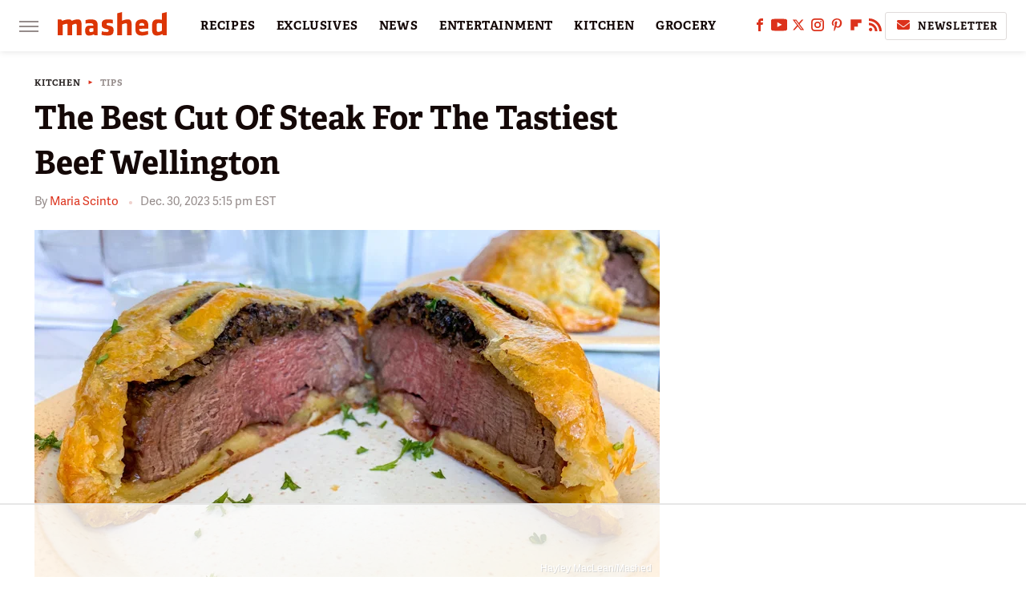

--- FILE ---
content_type: text/html; charset=utf-8
request_url: https://www.google.com/recaptcha/api2/aframe
body_size: 267
content:
<!DOCTYPE HTML><html><head><meta http-equiv="content-type" content="text/html; charset=UTF-8"></head><body><script nonce="ENtHn-YIuIbFWXWJpwtjoA">/** Anti-fraud and anti-abuse applications only. See google.com/recaptcha */ try{var clients={'sodar':'https://pagead2.googlesyndication.com/pagead/sodar?'};window.addEventListener("message",function(a){try{if(a.source===window.parent){var b=JSON.parse(a.data);var c=clients[b['id']];if(c){var d=document.createElement('img');d.src=c+b['params']+'&rc='+(localStorage.getItem("rc::a")?sessionStorage.getItem("rc::b"):"");window.document.body.appendChild(d);sessionStorage.setItem("rc::e",parseInt(sessionStorage.getItem("rc::e")||0)+1);localStorage.setItem("rc::h",'1765561952738');}}}catch(b){}});window.parent.postMessage("_grecaptcha_ready", "*");}catch(b){}</script></body></html>

--- FILE ---
content_type: text/plain
request_url: https://rtb.openx.net/openrtbb/prebidjs
body_size: -221
content:
{"id":"a1db3906-e14e-4d90-8551-8f1c8172d7f2","nbr":0}

--- FILE ---
content_type: text/plain
request_url: https://rtb.openx.net/openrtbb/prebidjs
body_size: -221
content:
{"id":"113d0d3e-c229-420c-9a78-bd7b1c3964e6","nbr":0}

--- FILE ---
content_type: text/plain
request_url: https://rtb.openx.net/openrtbb/prebidjs
body_size: -221
content:
{"id":"77110979-7435-47c7-b305-30f031de1e75","nbr":0}

--- FILE ---
content_type: text/plain; charset=utf-8
request_url: https://ads.adthrive.com/http-api/cv2
body_size: 3413
content:
{"om":["0k50ulfl","0wdzcx9r","1011_302_56924179","1011_74_17476794","1043_7560247","11142692","11837166","1185:1609224229","11896988","11999803","12010080","12010084","12092950","12102589","124682_368","124843_4","124844_7","125214_3","125216_3","1453468","15tpn24q","1606221","1610269029","17_24724437","202430_200_EAAYACogKjJcNfFnWX5BqnSNZjVxncrn4TFlG3jZB.Nz9up50.UyBEs0jLM_","202430_200_EAAYACogm2rla2j8tCqKMh1pUNB59ocq9MKD7b2204KQQboj6owyBP8v7oQ_","2132:43435717","21_0oihn984","21_0qquiunj","21_3ff17314","21_414udlti","21_54xhd1up","21_5inodr1d","21_a3s3aj9e","21_agm1hjzu","21_bs1qbh6s","21_c3nhiozd","21_cleqzio1","21_ebb1q9ly","21_fyd73t0g","21_ir3f7d6w","21_iu6o39bp","21_ou0u9u42","21_rckgjr62","21_rl9ub0ul","21_w5yiv07u","21_xo1v323n","21_ymp13ywb","21_zw2spckg","21_zxfa43c3","2409_206160_425_200411","2409_206160_425_200412","2409_25495_176_CR52153850","2409_25495_176_CR52162012","2409_25495_176_CR52184714","2409_25495_176_CR52186411","2409_25495_176_CR52188010","2409_25495_176_CR52188011","24694815","25_4t751hhv","25_97x9pqol","25_jh1tgf7w","25_kfnkdtl3","25_msmzslff","25_oz31jrd0","25_p1ucqmkg","25_pkm2ylid","25_sqmqxvaf","25_uwxs47tf","25_w3ibagcy","25_yi6qlg3p","2662_1146041_T25862500","2662_193860_T25990455","2662_193917_7560263","2662_193917_7560279","2662_225889_T25264899","2676:85393206","2676:85393231","2676:86087907","2711_64_11999803","2711_64_12100677","2715_9888_262592","2760:176_CR52184714","28925636","28933536","29102835","29402249","29414696","29456320","308_125204_3","3335_152629_644014565","33ctf6xb","3490:CR52153850","3490:CR52188010","3490:CR52188011","3490:CR52188012","3490:CR52188598","3646_185414_T25218954","3658_15638_0wdzcx9r","3658_15638_6m5l0dap","3658_15638_T25820321","3658_15638_T25820346","3658_15638_T25820378","3658_15638_T25820390","3658_15638_T25820400","3658_15638_T25820406","3658_15638_T25820427","3658_15638_coye7r8k","3658_15638_hbgbcizr","3658_15638_ksnhgu4s","3658_15638_mjiku1md","3658_15638_ntvld3p1","3658_15638_o5l8h1ps","3658_15638_o924ziw9","3658_15638_rpvygzee","3658_15638_udpg0zy8","3658_203382_7bmnqlkr","3LMBEkP-wis","3k9nqvsp","3rrrctta","409_189408","409_216326","409_216386","409_216404","409_216406","409_216416","409_223599","409_225982","409_226314","409_226322","409_228105","409_230727","43919985","43966037","44629254","4642109_46_12092950","47141847","4771_74438_1610287359","481703827","513182805","51372355","521_425_200161","521_425_200164","521_425_200170","521_425_200176","521_425_200297","521_425_200306","521_425_200330","521_425_200374","523_354_660e5fec0c47f653c6684fd3","523_354_660e5fec0c47f653c6684fd5","523_354_660e5fec0c47f653c6684fd8","523_354_660e5fee0c47f653c6684fe2","53v6aquw","54639987","55221385","5563_66529_OADD2.1341404229773530_1A31NAY36WJFWP5","5563_66529_OADD2.7353135342693_1BS2OU32JMDL1HFQA4","557_409_216396","557_409_220149","557_409_220364","557_409_223589","557_409_228105","557_409_228115","560_74_17476754","560_74_17476757","560_74_17894477","56616741","56790204","577217141","577217423","577217840","577217955","577217990","577218026","583955608059003480","585148770643753882","588062576109","5inodr1d","600618969","6026548897","6026575763","6026595003","603485497","60616383","60616390","61102880","6126573187","6126573203","614105094","614105095","614105104","614105109","614106263","616743230","616743278","616743344","616978206","616978278","616978284","617083195","617083201","617083336","617083342","61916211","61932920","61932933","61932957","619765960","622512956","622727223","622728159","622838284","62320032","62320073","62320199","623259528","624614075","624745887","62652411","62710045","62781223","636401453420","6365_61796_782811329672","643566105","644014570","644014603","644014610","644014613","644014623","645235101","645244806","654681974","659216891404","676808423","680_99480_614105094","680_99480_614105095","680_99480_614105101","680_99480_614105104","680_99480_614105109","683821359302","6r2v200j","6uh7umbv","74243_74_17476754","74243_74_17476755","74243_74_17476756","74243_74_17476757","7560247","7560262","7560278","7560279","7618517","7736472","776506799745","776506854141","776550545707","776553073111","776553134062","776639523764","782690968236","782690968239","782690968242","782690968272","782690968281","782690968284","782690968287","782690968293","782810900342","782810900345","782811329672","782812006256","782812078289","7829835","784880274655","784880275192","785326943985","785326944384","785326944429","785326944621","785326960302","785326960683","785361511600","785361576712","785361580477","785451845474","785452852709","785452853408","785452853450","785452880867","785452881089","786924684169","787390647798","787390647801","787395300852","787610883275","787610883281","7951209","7964881","7997217","7iurnrf2","7mfpfkn4","7oalgn9z","8003965","80070421","8010897","8016065","8029278","8029311","8031198","8031211","8031217","8051522","8055205","8072359","8078886","8083485","8083689","8083699","8085487","8085491","8085493","8085695","8086789","8086793","8088122","8088123","8106625","8117515","8121866","8341_242269_582698253300170129","84296123","84296131","85393219","8564740","85690708","85690724","85702047","85987389","87a214f7-3f42-4b26-856e-c0d9960013d9","8w9bjqbm","922cnrc0","9kim0mli","9titge9t","a8jv7wtt","asl9rwy1","blbc319x","cleqzio1","cr-98p2ym3yubqk","cr-lg354l2uvergv2","dimdwze7","egfybdfu","f6qacckw","ffbq0kna","gk29jkem","hbgbcizr","hhfc874b","i4i0znpx","k0lzk6px","k1v9b9go","ksnhgu4s","lf9ss0ew","ln7i7oyt","lpb8r0ka","m45yxd9s","mgz1x2kj","mjiku1md","mlixtkvs","nkoe9xcl","nkre0wyx","o5l8h1ps","o924ziw9","oj70mowv","ok5t5h7t","oz31jrd0","pd8htxri","pthphkeh","q8i5640e","qgrhxdpo","rdtnzy56","spm6jsf2","sqmqxvaf","t77yy3n2","udpg0zy8","uxii12y8","uyxl8spy","uzs2o9a5","ven7pu1c","w5yiv07u","wcfjo96j","wqcudjp0","wwnee3yh","xdaezn6y","xkphrejs","xod49og5","xrm9a6xp","xwu0uy5i","yi6qlg3p","ztlksnbe","7979132","7979135"],"pmp":[],"adomains":["1md.org","a4g.com","about.bugmd.com","acelauncher.com","adameve.com","adelion.com","adp3.net","advenuedsp.com","aibidauction.com","aibidsrv.com","akusoli.com","allofmpls.org","arkeero.net","ato.mx","avazutracking.net","avid-ad-server.com","avid-adserver.com","avidadserver.com","aztracking.net","bc-sys.com","bcc-ads.com","bidderrtb.com","bidscube.com","bizzclick.com","bkserving.com","bksn.se","brightmountainads.com","bucksense.io","bugmd.com","ca.iqos.com","capitaloneshopping.com","cdn.dsptr.com","clarifion.com","cotosen.com","cs.money","cwkuki.com","dallasnews.com","dcntr-ads.com","decenterads.com","derila-ergo.com","dhgate.com","dhs.gov","digitaladsystems.com","displate.com","doyour.bid","dspbox.io","envisionx.co","ezmob.com","fmlabsonline.com","g123.jp","g2trk.com","gadgetslaboratory.com","gadmobe.com","getbugmd.com","goodtoknowthis.com","gov.il","guard.io","hero-wars.com","holts.com","howto5.io","https://www.royalcaribbean.com/","ice.gov","imprdom.com","justanswer.com","liverrenew.com","longhornsnuff.com","lovehoney.com","lowerjointpain.com","lymphsystemsupport.com","media-servers.net","medimops.de","miniretornaveis.com","mobuppsrtb.com","motionspots.com","mygrizzly.com","myiq.com","myrocky.ca","national-lottery.co.uk","nbliver360.com","ndc.ajillionmax.com","nibblr-ai.com","niutux.com","nordicspirit.co.uk","notify.nuviad.com","notify.oxonux.com","own-imp.vrtzads.com","paperela.com","parasiterelief.com","peta.org","pfm.ninja","pixel.metanetwork.mobi","pixel.valo.ai","plannedparenthood.org","plf1.net","plt7.com","pltfrm.click","printwithwave.co","privacymodeweb.com","rangeusa.com","readywind.com","reklambids.com","ri.psdwc.com","royalcaribbean.com","royalcaribbean.com.au","rtb-adeclipse.io","rtb-direct.com","rtb.adx1.com","rtb.kds.media","rtb.reklambid.com","rtb.reklamdsp.com","rtb.rklmstr.com","rtbadtrading.com","rtbsbengine.com","rtbtradein.com","saba.com.mx","securevid.co","servedby.revive-adserver.net","shift.com","smrt-view.com","swissklip.com","taboola.com","tel-aviv.gov.il","temu.com","theoceanac.com","track-bid.com","trackingintegral.com","trading-rtbg.com","trkbid.com","truthfinder.com","unoadsrv.com","usconcealedcarry.com","uuidksinc.net","vabilitytech.com","vashoot.com","vegogarden.com","viewtemplates.com","votervoice.net","vuse.com","waardex.com","wapstart.ru","wdc.go2trk.com","weareplannedparenthood.org","webtradingspot.com","www.royalcaribbean.com","xapads.com","xiaflex.com","yourchamilia.com"]}

--- FILE ---
content_type: text/plain
request_url: https://rtb.openx.net/openrtbb/prebidjs
body_size: -221
content:
{"id":"5c0d3d70-03a8-43e9-a6ad-745d4e367061","nbr":0}

--- FILE ---
content_type: text/plain
request_url: https://rtb.openx.net/openrtbb/prebidjs
body_size: -221
content:
{"id":"a40a1ceb-5d08-4632-a5df-db38ca2ae4ff","nbr":0}

--- FILE ---
content_type: text/plain
request_url: https://rtb.openx.net/openrtbb/prebidjs
body_size: -221
content:
{"id":"9e38b71f-43b2-4875-bd6e-18a88b0108a5","nbr":0}

--- FILE ---
content_type: text/plain
request_url: https://rtb.openx.net/openrtbb/prebidjs
body_size: -221
content:
{"id":"f4373a5b-88f8-4954-aad3-547dea7a3e2b","nbr":0}

--- FILE ---
content_type: text/plain; charset=UTF-8
request_url: https://at.teads.tv/fpc?analytics_tag_id=PUB_17002&tfpvi=&gdpr_consent=&gdpr_status=22&gdpr_reason=220&ccpa_consent=&sv=prebid-v1
body_size: 56
content:
MWFlY2NhMzItOTNiNi00ZWY5LTk0MDQtYTkxNGViYjhlMGE3IzUtNQ==

--- FILE ---
content_type: text/plain
request_url: https://rtb.openx.net/openrtbb/prebidjs
body_size: -83
content:
{"id":"7182f96d-945b-4106-ad80-1c053b3e3024","nbr":0}

--- FILE ---
content_type: text/plain
request_url: https://rtb.openx.net/openrtbb/prebidjs
body_size: -221
content:
{"id":"ae980ace-af50-4570-8935-44e3b55b21c6","nbr":0}